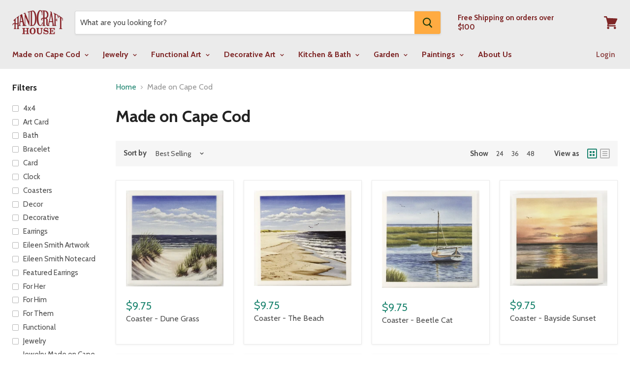

--- FILE ---
content_type: text/javascript
request_url: https://cdn.shopify.com/s/files/1/1732/2843/t/9/assets/clever_adwords_global_tag.js?shop=cape-cod-handcraft-house.myshopify.com
body_size: -268
content:
$.getScript('https://www.googletagmanager.com/gtag/js?id=AW-852539175', function(){


  window.dataLayer = window.dataLayer || [];
  function gtag(){dataLayer.push(arguments);}
  gtag('js', new Date());

  gtag('config', 'AW-852539175');

});